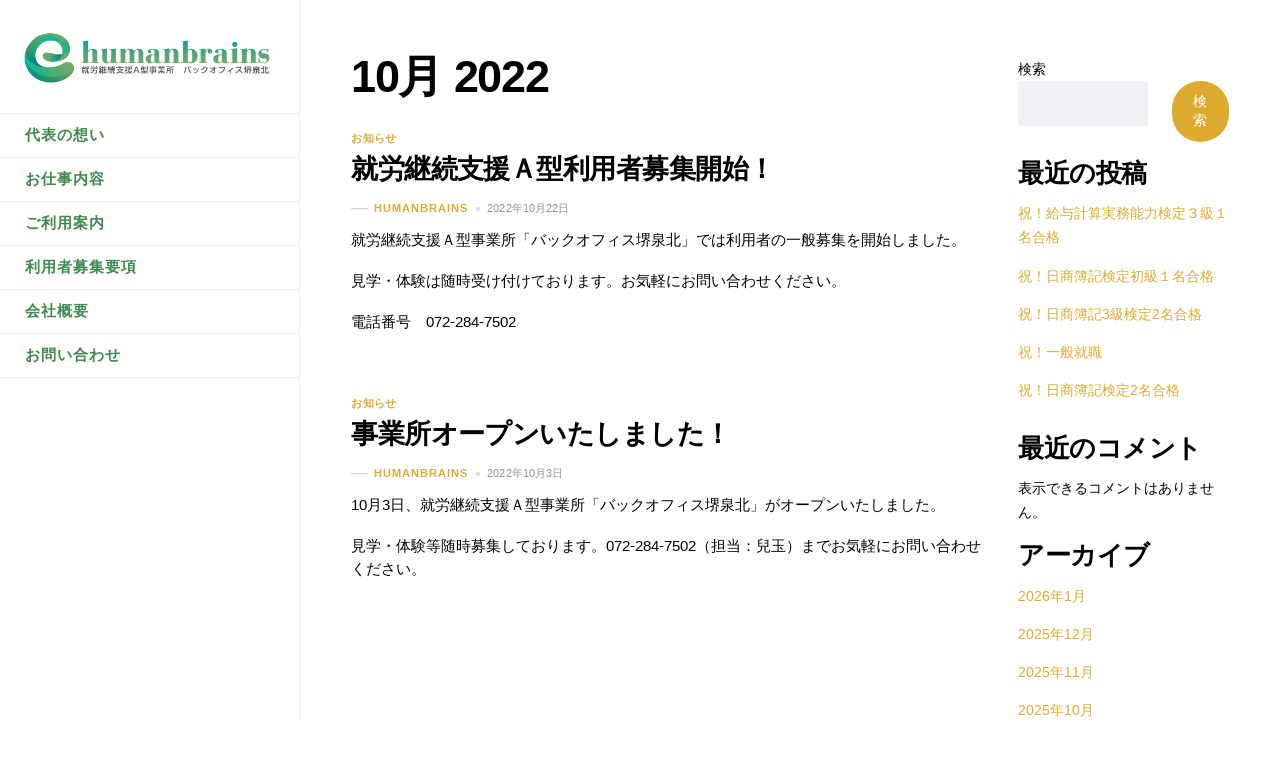

--- FILE ---
content_type: text/html; charset=UTF-8
request_url: https://humanbrains.jp/2022/10/
body_size: 13153
content:
<!DOCTYPE html>
<html lang="ja">
    <head>
	        <meta charset="UTF-8">
        <meta name="viewport" content="width=device-width, initial-scale=1, minimum-scale=1">
        <title>2022年10月 &#8211; 就労継続支援A型事業所　バックオフィス堺泉北</title>
<meta name='robots' content='max-image-preview:large' />
        <style id="tf_lazy_common">
                        /*chrome bug,prevent run transition on the page loading*/
                body:not(.page-loaded),body:not(.page-loaded) #header,body:not(.page-loaded) a,body:not(.page-loaded) img,body:not(.page-loaded) figure,body:not(.page-loaded) div,body:not(.page-loaded) i,body:not(.page-loaded) li,body:not(.page-loaded) span,body:not(.page-loaded) ul{
                    animation:none!important;
                    transition:none!important
                }
                body:not(.page-loaded) #main-nav li .sub-menu{
                    display:none
                }
                img{
                    max-width:100%;
                    height:auto
                }
					           .tf_fa{display:inline-block;width:1em;height:1em;stroke-width:0;stroke:currentColor;overflow:visible;fill:currentColor;pointer-events:none;vertical-align:middle}#tf_svg symbol{overflow:visible}.tf_lazy{position:relative;visibility:visible;display:block;opacity:.3}.wow .tf_lazy{visibility:hidden;opacity:1;position:static;display:inline}div.tf_audio_lazy audio{visibility:hidden;height:0;display:inline}.mejs-container{visibility:visible}.tf_iframe_lazy{transition:opacity .3s ease-in-out;min-height:10px}.tf_carousel .tf_swiper-wrapper{display:flex}.tf_carousel .tf_swiper-slide{flex-shrink:0;opacity:0}.tf_carousel .tf_lazy{contain:none}.tf_swiper-wrapper>br,.tf_lazy.tf_swiper-wrapper .tf_lazy:after,.tf_lazy.tf_swiper-wrapper .tf_lazy:before{display:none}.tf_lazy:after,.tf_lazy:before{content:'';display:inline-block;position:absolute;width:10px!important;height:10px!important;margin:0 3px;top:50%!important;right:50%!important;left:auto!important;border-radius:100%;background-color:currentColor;visibility:visible;animation:tf-hrz-loader infinite .75s cubic-bezier(.2,.68,.18,1.08)}.tf_lazy:after{width:6px!important;height:6px!important;right:auto!important;left:50%!important;margin-top:3px;animation-delay:-.4s}@keyframes tf-hrz-loader{0%{transform:scale(1);opacity:1}50%{transform:scale(.1);opacity:.6}100%{transform:scale(1);opacity:1}}.tf_lazy_lightbox{position:fixed;background:rgba(11,11,11,.8);color:#ccc;top:0;left:0;display:flex;align-items:center;justify-content:center;z-index:999}.tf_lazy_lightbox .tf_lazy:after,.tf_lazy_lightbox .tf_lazy:before{background:#fff}.tf_video_lazy video{width:100%;height:100%;position:static;object-fit:cover}
        </style>
                    <noscript><style>body:not(.page-loaded) #main-nav li .sub-menu{
                display:block
            }</style></noscript>
            <link type="image/jpg" href="https://humanbrains.jp/wp-content/uploads/2022/09/fav.jpg" rel="apple-touch-icon" /><link type="image/jpg" href="https://humanbrains.jp/wp-content/uploads/2022/09/fav.jpg" rel="icon" /><link rel="prefetch" href="https://humanbrains.jp/wp-content/themes/themify-shoppe/js/themify.script.min.js?ver=5.7.0" as="script" importance="low"/><link rel="prefetch" href="https://humanbrains.jp/wp-content/themes/themify-shoppe/themify/js/modules/themify.sidemenu.min.js?ver=5.6.4" as="script" importance="low"/><link rel="preload" href="https://humanbrains.jp/wp-content/uploads/2022/09/logo1.png" as="image"/><link rel="preload" href="https://humanbrains.jp/wp-content/uploads/2022/09/logo-white.png" as="image"/><link rel="preload" href="https://fonts.gstatic.com/s/librefranklin/v20/jizBREVItHgc8qDIbSTKq4XkRiUa6zUTjg.woff2" as="font" type="font/woff2" crossorigin importance="high"/><link rel="preload" href="https://fonts.gstatic.com/s/librefranklin/v20/jizDREVItHgc8qDIbSTKq4XkRiUf2zc.woff2" as="font" type="font/woff2" crossorigin importance="high"/><link rel="preload" importance="high" href="https://humanbrains.jp/wp-content/uploads/themify-concate/1619661303/themify-915527836.min.css" as="style"><link importance="high" id="themify_concate-css" rel="stylesheet" href="https://humanbrains.jp/wp-content/uploads/themify-concate/1619661303/themify-915527836.min.css"><link rel="preconnect" href="https://fonts.gstatic.com" crossorigin/><link rel="alternate" type="application/rss+xml" title="就労継続支援A型事業所　バックオフィス堺泉北 &raquo; フィード" href="https://humanbrains.jp/feed/" />
<link rel="alternate" type="application/rss+xml" title="就労継続支援A型事業所　バックオフィス堺泉北 &raquo; コメントフィード" href="https://humanbrains.jp/comments/feed/" />
<style id='wp-img-auto-sizes-contain-inline-css'>
img:is([sizes=auto i],[sizes^="auto," i]){contain-intrinsic-size:3000px 1500px}
/*# sourceURL=wp-img-auto-sizes-contain-inline-css */
</style>
<style id='classic-theme-styles-inline-css'>
/*! This file is auto-generated */
.wp-block-button__link{color:#fff;background-color:#32373c;border-radius:9999px;box-shadow:none;text-decoration:none;padding:calc(.667em + 2px) calc(1.333em + 2px);font-size:1.125em}.wp-block-file__button{background:#32373c;color:#fff;text-decoration:none}
/*# sourceURL=/wp-includes/css/classic-themes.min.css */
</style>
<link rel="preload" href="https://humanbrains.jp/wp-content/plugins/contact-form-7/includes/css/styles.css?ver=6.1.4" as="style" /><link rel='stylesheet' id='contact-form-7-css' href='https://humanbrains.jp/wp-content/plugins/contact-form-7/includes/css/styles.css?ver=6.1.4' media='all' />
<script src="https://humanbrains.jp/wp-includes/js/jquery/jquery.min.js?ver=3.7.1" id="jquery-core-js"></script>
<script src="//webfonts.xserver.jp/js/xserverv3.js?fadein=0&amp;ver=2.0.9" id="typesquare_std-js"></script>
<link rel="https://api.w.org/" href="https://humanbrains.jp/wp-json/" /><link rel="EditURI" type="application/rsd+xml" title="RSD" href="https://humanbrains.jp/xmlrpc.php?rsd" />
<meta name="generator" content="WordPress 6.9" />
<!-- start Simple Custom CSS and JS -->
<style>
input[type="text"],
input[type="password"],
input[type="datetime"],
input[type="date"],
input[type="month"],
input[type="time"],
input[type="week"],
input[type="number"],
input[type="email"],
input[type="url"],
input[type="search"],
input[type="tel"],
input[type="color"],
select,
textarea,
.field {
  display: block;
  width: 100%;
  height: 45px;
  margin-bottom: 0;
  padding: 0 12px;
  border: 0;
  border-radius: 3px;
  background-color: #eff1f5;
  box-shadow: none;
  color: #5c6b80;
  font-size: 1em;
  vertical-align: middle;
  line-height: 45px;
  transition: background-color 0.24s ease-in-out;
}
textarea {
  max-width: 100%;
  min-height: 120px;
  line-height: 1.5em;
  padding: 0.5em;
  overflow: auto;
}
@media(max-width:500px) {
    .inquiry td,
    .inquiry th {
        display: block !important;
        width: 100% !important;
        border-top: none !important;
        -webkit-box-sizing: border-box !important;
        -moz-box-sizing: border-box !important;
        box-sizing: border-box !important
    }
    .inquiry tr:first-child th {
        border-top: 1px solid #d7d7d7 !important
    }
    .inquiry .any,
    .inquiry .haveto {
        font-size: 10px
    }
}
.inquiry th {
    text-align: left;
    font-size: 14px;
    color: #444;
    padding-right: 5px;
    width: 30%;
    background: #f7f7f7;
    border: solid 1px #d7d7d7
}
.inquiry td {
    font-size: 13px;
    border: solid 1px #d7d7d7
}
.entry-content .inquiry tr,
.entry-content table {
    border: solid 1px #d7d7d7
}
.haveto {
    font-size: 7px;
    padding: 5px;
    background: #3d8a53;
    color: #fff;
    border-radius: 2px;
    margin-right: 5px;
    position: relative;
    bottom: 1px
}
.any {
    font-size: 7px;
    padding: 5px;
    background: #8c8c8c;
    color: #fff;
    border-radius: 2px;
    margin-right: 5px;
    position: relative;
    bottom: 1px
}
.verticallist .wpcf7-list-item {
    display: block
}
#formbtn {
    display: block;
    padding: 15px;
    width: 600px;
    background: #3d8a53;
    color: #fff;
    font-size: 18px;
    font-weight: 700;
    border-radius: 2px;
    margin: 25px auto 0
}
#formbtn:hover {
    background: #fff;
    color: #3d8a53;
    border: 2px solid #3d8a53;
}
th {
    font-weight: 700;
    text-transform: uppercase;
    padding: 13px
}
td {
    border-top: px solid #ededed;
    padding: 12px
}
input,
select,
textarea {
    border: 1px solid #dfdfdf;
    letter-spacing: 1px;
    margin: 0;
    max-width: 100%;
    resize: none
}

</style>
<!-- end Simple Custom CSS and JS -->
<!-- start Simple Custom CSS and JS -->
<style>
/*サイトフォント指定*/
body{
	font-family: "游ゴシック体", YuGothic, "游ゴシック", "Yu Gothic", "メイリオ", "Hiragino Kaku Gothic ProN", "Hiragino Sans", sans-serif;
}

/*ヘッダーの影けしやライン消し*/
.logo-wrap:after {
    border-bottom: none;
}
#main-nav>li>a:before{
border-bottom:none;
}
#headerwrap{
box-shadow:none;
}

/*mobileのSNSエリア消す*/
@media screen and (max-width: 900px){
.top-icon-wrap {
padding:0 !important;
}}

/*NEWS記事を横に並べる*/
body:not(.mobile_menu_active) .tb_cgql20 article .post-content-inner {
    display: flex;

}
body:not(.mobile_menu_active) .tb_cgql20 article .post-content-inner .post-meta{ 
    order: -1;
}
body:not(.mobile_menu_active) .tb_cgql20 .post-title {
    margin-left: 20px;
}
body:not(.mobile_menu_active) .tb_cgql20 .post-cat-tag-wrap {
    margin-left: 2em;
}</style>
<!-- end Simple Custom CSS and JS -->
<style id="tb_inline_styles">.tb_animation_on{overflow-x:hidden}.themify_builder .wow{visibility:hidden;animation-fill-mode:both}.themify_builder .tf_lax_done{transition-duration:.8s;transition-timing-function:cubic-bezier(.165,.84,.44,1)}[data-sticky-active].tb_sticky_scroll_active{z-index:1}[data-sticky-active].tb_sticky_scroll_active .hide-on-stick{display:none}@media screen and (min-width:1025px){.hide-desktop{width:0!important;height:0!important;padding:0!important;visibility:hidden!important;margin:0!important;display:table-column!important;background:none!important}}@media screen and (min-width:769px) and (max-width:1024px){.hide-tablet_landscape{width:0!important;height:0!important;padding:0!important;visibility:hidden!important;margin:0!important;display:table-column!important;background:none!important}}@media screen and (min-width:601px) and (max-width:768px){.hide-tablet{width:0!important;height:0!important;padding:0!important;visibility:hidden!important;margin:0!important;display:table-column!important;background:none!important}}@media screen and (max-width:600px){.hide-mobile{width:0!important;height:0!important;padding:0!important;visibility:hidden!important;margin:0!important;display:table-column!important;background:none!important}}</style><noscript><style>.themify_builder .wow,.wow .tf_lazy{visibility:visible!important}</style></noscript>    <style id='wp-block-archives-inline-css'>
.wp-block-archives{box-sizing:border-box}.wp-block-archives-dropdown label{display:block}
/*# sourceURL=https://humanbrains.jp/wp-includes/blocks/archives/style.min.css */
</style>
<style id='wp-block-categories-inline-css'>
.wp-block-categories{box-sizing:border-box}.wp-block-categories.alignleft{margin-right:2em}.wp-block-categories.alignright{margin-left:2em}.wp-block-categories.wp-block-categories-dropdown.aligncenter{text-align:center}.wp-block-categories .wp-block-categories__label{display:block;width:100%}
/*# sourceURL=https://humanbrains.jp/wp-includes/blocks/categories/style.min.css */
</style>
<style id='wp-block-heading-inline-css'>
h1:where(.wp-block-heading).has-background,h2:where(.wp-block-heading).has-background,h3:where(.wp-block-heading).has-background,h4:where(.wp-block-heading).has-background,h5:where(.wp-block-heading).has-background,h6:where(.wp-block-heading).has-background{padding:1.25em 2.375em}h1.has-text-align-left[style*=writing-mode]:where([style*=vertical-lr]),h1.has-text-align-right[style*=writing-mode]:where([style*=vertical-rl]),h2.has-text-align-left[style*=writing-mode]:where([style*=vertical-lr]),h2.has-text-align-right[style*=writing-mode]:where([style*=vertical-rl]),h3.has-text-align-left[style*=writing-mode]:where([style*=vertical-lr]),h3.has-text-align-right[style*=writing-mode]:where([style*=vertical-rl]),h4.has-text-align-left[style*=writing-mode]:where([style*=vertical-lr]),h4.has-text-align-right[style*=writing-mode]:where([style*=vertical-rl]),h5.has-text-align-left[style*=writing-mode]:where([style*=vertical-lr]),h5.has-text-align-right[style*=writing-mode]:where([style*=vertical-rl]),h6.has-text-align-left[style*=writing-mode]:where([style*=vertical-lr]),h6.has-text-align-right[style*=writing-mode]:where([style*=vertical-rl]){rotate:180deg}
/*# sourceURL=https://humanbrains.jp/wp-includes/blocks/heading/style.min.css */
</style>
<style id='wp-block-latest-comments-inline-css'>
ol.wp-block-latest-comments{box-sizing:border-box;margin-left:0}:where(.wp-block-latest-comments:not([style*=line-height] .wp-block-latest-comments__comment)){line-height:1.1}:where(.wp-block-latest-comments:not([style*=line-height] .wp-block-latest-comments__comment-excerpt p)){line-height:1.8}.has-dates :where(.wp-block-latest-comments:not([style*=line-height])),.has-excerpts :where(.wp-block-latest-comments:not([style*=line-height])){line-height:1.5}.wp-block-latest-comments .wp-block-latest-comments{padding-left:0}.wp-block-latest-comments__comment{list-style:none;margin-bottom:1em}.has-avatars .wp-block-latest-comments__comment{list-style:none;min-height:2.25em}.has-avatars .wp-block-latest-comments__comment .wp-block-latest-comments__comment-excerpt,.has-avatars .wp-block-latest-comments__comment .wp-block-latest-comments__comment-meta{margin-left:3.25em}.wp-block-latest-comments__comment-excerpt p{font-size:.875em;margin:.36em 0 1.4em}.wp-block-latest-comments__comment-date{display:block;font-size:.75em}.wp-block-latest-comments .avatar,.wp-block-latest-comments__comment-avatar{border-radius:1.5em;display:block;float:left;height:2.5em;margin-right:.75em;width:2.5em}.wp-block-latest-comments[class*=-font-size] a,.wp-block-latest-comments[style*=font-size] a{font-size:inherit}
/*# sourceURL=https://humanbrains.jp/wp-includes/blocks/latest-comments/style.min.css */
</style>
<style id='wp-block-latest-posts-inline-css'>
.wp-block-latest-posts{box-sizing:border-box}.wp-block-latest-posts.alignleft{margin-right:2em}.wp-block-latest-posts.alignright{margin-left:2em}.wp-block-latest-posts.wp-block-latest-posts__list{list-style:none}.wp-block-latest-posts.wp-block-latest-posts__list li{clear:both;overflow-wrap:break-word}.wp-block-latest-posts.is-grid{display:flex;flex-wrap:wrap}.wp-block-latest-posts.is-grid li{margin:0 1.25em 1.25em 0;width:100%}@media (min-width:600px){.wp-block-latest-posts.columns-2 li{width:calc(50% - .625em)}.wp-block-latest-posts.columns-2 li:nth-child(2n){margin-right:0}.wp-block-latest-posts.columns-3 li{width:calc(33.33333% - .83333em)}.wp-block-latest-posts.columns-3 li:nth-child(3n){margin-right:0}.wp-block-latest-posts.columns-4 li{width:calc(25% - .9375em)}.wp-block-latest-posts.columns-4 li:nth-child(4n){margin-right:0}.wp-block-latest-posts.columns-5 li{width:calc(20% - 1em)}.wp-block-latest-posts.columns-5 li:nth-child(5n){margin-right:0}.wp-block-latest-posts.columns-6 li{width:calc(16.66667% - 1.04167em)}.wp-block-latest-posts.columns-6 li:nth-child(6n){margin-right:0}}:root :where(.wp-block-latest-posts.is-grid){padding:0}:root :where(.wp-block-latest-posts.wp-block-latest-posts__list){padding-left:0}.wp-block-latest-posts__post-author,.wp-block-latest-posts__post-date{display:block;font-size:.8125em}.wp-block-latest-posts__post-excerpt,.wp-block-latest-posts__post-full-content{margin-bottom:1em;margin-top:.5em}.wp-block-latest-posts__featured-image a{display:inline-block}.wp-block-latest-posts__featured-image img{height:auto;max-width:100%;width:auto}.wp-block-latest-posts__featured-image.alignleft{float:left;margin-right:1em}.wp-block-latest-posts__featured-image.alignright{float:right;margin-left:1em}.wp-block-latest-posts__featured-image.aligncenter{margin-bottom:1em;text-align:center}
/*# sourceURL=https://humanbrains.jp/wp-includes/blocks/latest-posts/style.min.css */
</style>
<style id='wp-block-search-inline-css'>
.wp-block-search__button{margin-left:10px;word-break:normal}.wp-block-search__button.has-icon{line-height:0}.wp-block-search__button svg{height:1.25em;min-height:24px;min-width:24px;width:1.25em;fill:currentColor;vertical-align:text-bottom}:where(.wp-block-search__button){border:1px solid #ccc;padding:6px 10px}.wp-block-search__inside-wrapper{display:flex;flex:auto;flex-wrap:nowrap;max-width:100%}.wp-block-search__label{width:100%}.wp-block-search.wp-block-search__button-only .wp-block-search__button{box-sizing:border-box;display:flex;flex-shrink:0;justify-content:center;margin-left:0;max-width:100%}.wp-block-search.wp-block-search__button-only .wp-block-search__inside-wrapper{min-width:0!important;transition-property:width}.wp-block-search.wp-block-search__button-only .wp-block-search__input{flex-basis:100%;transition-duration:.3s}.wp-block-search.wp-block-search__button-only.wp-block-search__searchfield-hidden,.wp-block-search.wp-block-search__button-only.wp-block-search__searchfield-hidden .wp-block-search__inside-wrapper{overflow:hidden}.wp-block-search.wp-block-search__button-only.wp-block-search__searchfield-hidden .wp-block-search__input{border-left-width:0!important;border-right-width:0!important;flex-basis:0;flex-grow:0;margin:0;min-width:0!important;padding-left:0!important;padding-right:0!important;width:0!important}:where(.wp-block-search__input){appearance:none;border:1px solid #949494;flex-grow:1;font-family:inherit;font-size:inherit;font-style:inherit;font-weight:inherit;letter-spacing:inherit;line-height:inherit;margin-left:0;margin-right:0;min-width:3rem;padding:8px;text-decoration:unset!important;text-transform:inherit}:where(.wp-block-search__button-inside .wp-block-search__inside-wrapper){background-color:#fff;border:1px solid #949494;box-sizing:border-box;padding:4px}:where(.wp-block-search__button-inside .wp-block-search__inside-wrapper) .wp-block-search__input{border:none;border-radius:0;padding:0 4px}:where(.wp-block-search__button-inside .wp-block-search__inside-wrapper) .wp-block-search__input:focus{outline:none}:where(.wp-block-search__button-inside .wp-block-search__inside-wrapper) :where(.wp-block-search__button){padding:4px 8px}.wp-block-search.aligncenter .wp-block-search__inside-wrapper{margin:auto}.wp-block[data-align=right] .wp-block-search.wp-block-search__button-only .wp-block-search__inside-wrapper{float:right}
/*# sourceURL=https://humanbrains.jp/wp-includes/blocks/search/style.min.css */
</style>
<style id='wp-block-group-inline-css'>
.wp-block-group{box-sizing:border-box}:where(.wp-block-group.wp-block-group-is-layout-constrained){position:relative}
/*# sourceURL=https://humanbrains.jp/wp-includes/blocks/group/style.min.css */
</style>
<style id='wp-block-paragraph-inline-css'>
.is-small-text{font-size:.875em}.is-regular-text{font-size:1em}.is-large-text{font-size:2.25em}.is-larger-text{font-size:3em}.has-drop-cap:not(:focus):first-letter{float:left;font-size:8.4em;font-style:normal;font-weight:100;line-height:.68;margin:.05em .1em 0 0;text-transform:uppercase}body.rtl .has-drop-cap:not(:focus):first-letter{float:none;margin-left:.1em}p.has-drop-cap.has-background{overflow:hidden}:root :where(p.has-background){padding:1.25em 2.375em}:where(p.has-text-color:not(.has-link-color)) a{color:inherit}p.has-text-align-left[style*="writing-mode:vertical-lr"],p.has-text-align-right[style*="writing-mode:vertical-rl"]{rotate:180deg}
/*# sourceURL=https://humanbrains.jp/wp-includes/blocks/paragraph/style.min.css */
</style>
<style id='global-styles-inline-css'>
:root{--wp--preset--aspect-ratio--square: 1;--wp--preset--aspect-ratio--4-3: 4/3;--wp--preset--aspect-ratio--3-4: 3/4;--wp--preset--aspect-ratio--3-2: 3/2;--wp--preset--aspect-ratio--2-3: 2/3;--wp--preset--aspect-ratio--16-9: 16/9;--wp--preset--aspect-ratio--9-16: 9/16;--wp--preset--color--black: #000000;--wp--preset--color--cyan-bluish-gray: #abb8c3;--wp--preset--color--white: #ffffff;--wp--preset--color--pale-pink: #f78da7;--wp--preset--color--vivid-red: #cf2e2e;--wp--preset--color--luminous-vivid-orange: #ff6900;--wp--preset--color--luminous-vivid-amber: #fcb900;--wp--preset--color--light-green-cyan: #7bdcb5;--wp--preset--color--vivid-green-cyan: #00d084;--wp--preset--color--pale-cyan-blue: #8ed1fc;--wp--preset--color--vivid-cyan-blue: #0693e3;--wp--preset--color--vivid-purple: #9b51e0;--wp--preset--gradient--vivid-cyan-blue-to-vivid-purple: linear-gradient(135deg,rgb(6,147,227) 0%,rgb(155,81,224) 100%);--wp--preset--gradient--light-green-cyan-to-vivid-green-cyan: linear-gradient(135deg,rgb(122,220,180) 0%,rgb(0,208,130) 100%);--wp--preset--gradient--luminous-vivid-amber-to-luminous-vivid-orange: linear-gradient(135deg,rgb(252,185,0) 0%,rgb(255,105,0) 100%);--wp--preset--gradient--luminous-vivid-orange-to-vivid-red: linear-gradient(135deg,rgb(255,105,0) 0%,rgb(207,46,46) 100%);--wp--preset--gradient--very-light-gray-to-cyan-bluish-gray: linear-gradient(135deg,rgb(238,238,238) 0%,rgb(169,184,195) 100%);--wp--preset--gradient--cool-to-warm-spectrum: linear-gradient(135deg,rgb(74,234,220) 0%,rgb(151,120,209) 20%,rgb(207,42,186) 40%,rgb(238,44,130) 60%,rgb(251,105,98) 80%,rgb(254,248,76) 100%);--wp--preset--gradient--blush-light-purple: linear-gradient(135deg,rgb(255,206,236) 0%,rgb(152,150,240) 100%);--wp--preset--gradient--blush-bordeaux: linear-gradient(135deg,rgb(254,205,165) 0%,rgb(254,45,45) 50%,rgb(107,0,62) 100%);--wp--preset--gradient--luminous-dusk: linear-gradient(135deg,rgb(255,203,112) 0%,rgb(199,81,192) 50%,rgb(65,88,208) 100%);--wp--preset--gradient--pale-ocean: linear-gradient(135deg,rgb(255,245,203) 0%,rgb(182,227,212) 50%,rgb(51,167,181) 100%);--wp--preset--gradient--electric-grass: linear-gradient(135deg,rgb(202,248,128) 0%,rgb(113,206,126) 100%);--wp--preset--gradient--midnight: linear-gradient(135deg,rgb(2,3,129) 0%,rgb(40,116,252) 100%);--wp--preset--font-size--small: 13px;--wp--preset--font-size--medium: 20px;--wp--preset--font-size--large: 36px;--wp--preset--font-size--x-large: 42px;--wp--preset--spacing--20: 0.44rem;--wp--preset--spacing--30: 0.67rem;--wp--preset--spacing--40: 1rem;--wp--preset--spacing--50: 1.5rem;--wp--preset--spacing--60: 2.25rem;--wp--preset--spacing--70: 3.38rem;--wp--preset--spacing--80: 5.06rem;--wp--preset--shadow--natural: 6px 6px 9px rgba(0, 0, 0, 0.2);--wp--preset--shadow--deep: 12px 12px 50px rgba(0, 0, 0, 0.4);--wp--preset--shadow--sharp: 6px 6px 0px rgba(0, 0, 0, 0.2);--wp--preset--shadow--outlined: 6px 6px 0px -3px rgb(255, 255, 255), 6px 6px rgb(0, 0, 0);--wp--preset--shadow--crisp: 6px 6px 0px rgb(0, 0, 0);}:where(.is-layout-flex){gap: 0.5em;}:where(.is-layout-grid){gap: 0.5em;}body .is-layout-flex{display: flex;}.is-layout-flex{flex-wrap: wrap;align-items: center;}.is-layout-flex > :is(*, div){margin: 0;}body .is-layout-grid{display: grid;}.is-layout-grid > :is(*, div){margin: 0;}:where(.wp-block-columns.is-layout-flex){gap: 2em;}:where(.wp-block-columns.is-layout-grid){gap: 2em;}:where(.wp-block-post-template.is-layout-flex){gap: 1.25em;}:where(.wp-block-post-template.is-layout-grid){gap: 1.25em;}.has-black-color{color: var(--wp--preset--color--black) !important;}.has-cyan-bluish-gray-color{color: var(--wp--preset--color--cyan-bluish-gray) !important;}.has-white-color{color: var(--wp--preset--color--white) !important;}.has-pale-pink-color{color: var(--wp--preset--color--pale-pink) !important;}.has-vivid-red-color{color: var(--wp--preset--color--vivid-red) !important;}.has-luminous-vivid-orange-color{color: var(--wp--preset--color--luminous-vivid-orange) !important;}.has-luminous-vivid-amber-color{color: var(--wp--preset--color--luminous-vivid-amber) !important;}.has-light-green-cyan-color{color: var(--wp--preset--color--light-green-cyan) !important;}.has-vivid-green-cyan-color{color: var(--wp--preset--color--vivid-green-cyan) !important;}.has-pale-cyan-blue-color{color: var(--wp--preset--color--pale-cyan-blue) !important;}.has-vivid-cyan-blue-color{color: var(--wp--preset--color--vivid-cyan-blue) !important;}.has-vivid-purple-color{color: var(--wp--preset--color--vivid-purple) !important;}.has-black-background-color{background-color: var(--wp--preset--color--black) !important;}.has-cyan-bluish-gray-background-color{background-color: var(--wp--preset--color--cyan-bluish-gray) !important;}.has-white-background-color{background-color: var(--wp--preset--color--white) !important;}.has-pale-pink-background-color{background-color: var(--wp--preset--color--pale-pink) !important;}.has-vivid-red-background-color{background-color: var(--wp--preset--color--vivid-red) !important;}.has-luminous-vivid-orange-background-color{background-color: var(--wp--preset--color--luminous-vivid-orange) !important;}.has-luminous-vivid-amber-background-color{background-color: var(--wp--preset--color--luminous-vivid-amber) !important;}.has-light-green-cyan-background-color{background-color: var(--wp--preset--color--light-green-cyan) !important;}.has-vivid-green-cyan-background-color{background-color: var(--wp--preset--color--vivid-green-cyan) !important;}.has-pale-cyan-blue-background-color{background-color: var(--wp--preset--color--pale-cyan-blue) !important;}.has-vivid-cyan-blue-background-color{background-color: var(--wp--preset--color--vivid-cyan-blue) !important;}.has-vivid-purple-background-color{background-color: var(--wp--preset--color--vivid-purple) !important;}.has-black-border-color{border-color: var(--wp--preset--color--black) !important;}.has-cyan-bluish-gray-border-color{border-color: var(--wp--preset--color--cyan-bluish-gray) !important;}.has-white-border-color{border-color: var(--wp--preset--color--white) !important;}.has-pale-pink-border-color{border-color: var(--wp--preset--color--pale-pink) !important;}.has-vivid-red-border-color{border-color: var(--wp--preset--color--vivid-red) !important;}.has-luminous-vivid-orange-border-color{border-color: var(--wp--preset--color--luminous-vivid-orange) !important;}.has-luminous-vivid-amber-border-color{border-color: var(--wp--preset--color--luminous-vivid-amber) !important;}.has-light-green-cyan-border-color{border-color: var(--wp--preset--color--light-green-cyan) !important;}.has-vivid-green-cyan-border-color{border-color: var(--wp--preset--color--vivid-green-cyan) !important;}.has-pale-cyan-blue-border-color{border-color: var(--wp--preset--color--pale-cyan-blue) !important;}.has-vivid-cyan-blue-border-color{border-color: var(--wp--preset--color--vivid-cyan-blue) !important;}.has-vivid-purple-border-color{border-color: var(--wp--preset--color--vivid-purple) !important;}.has-vivid-cyan-blue-to-vivid-purple-gradient-background{background: var(--wp--preset--gradient--vivid-cyan-blue-to-vivid-purple) !important;}.has-light-green-cyan-to-vivid-green-cyan-gradient-background{background: var(--wp--preset--gradient--light-green-cyan-to-vivid-green-cyan) !important;}.has-luminous-vivid-amber-to-luminous-vivid-orange-gradient-background{background: var(--wp--preset--gradient--luminous-vivid-amber-to-luminous-vivid-orange) !important;}.has-luminous-vivid-orange-to-vivid-red-gradient-background{background: var(--wp--preset--gradient--luminous-vivid-orange-to-vivid-red) !important;}.has-very-light-gray-to-cyan-bluish-gray-gradient-background{background: var(--wp--preset--gradient--very-light-gray-to-cyan-bluish-gray) !important;}.has-cool-to-warm-spectrum-gradient-background{background: var(--wp--preset--gradient--cool-to-warm-spectrum) !important;}.has-blush-light-purple-gradient-background{background: var(--wp--preset--gradient--blush-light-purple) !important;}.has-blush-bordeaux-gradient-background{background: var(--wp--preset--gradient--blush-bordeaux) !important;}.has-luminous-dusk-gradient-background{background: var(--wp--preset--gradient--luminous-dusk) !important;}.has-pale-ocean-gradient-background{background: var(--wp--preset--gradient--pale-ocean) !important;}.has-electric-grass-gradient-background{background: var(--wp--preset--gradient--electric-grass) !important;}.has-midnight-gradient-background{background: var(--wp--preset--gradient--midnight) !important;}.has-small-font-size{font-size: var(--wp--preset--font-size--small) !important;}.has-medium-font-size{font-size: var(--wp--preset--font-size--medium) !important;}.has-large-font-size{font-size: var(--wp--preset--font-size--large) !important;}.has-x-large-font-size{font-size: var(--wp--preset--font-size--x-large) !important;}
/*# sourceURL=global-styles-inline-css */
</style>
</head>
    <body class="archive date wp-theme-themify-shoppe wp-child-theme-themify-shoppe-child skin-default sidebar1 default_width no-home tb_animation_on header-left-pane footer-block tagline-off filter-hover-none filter-featured-only">

	<a class="screen-reader-text skip-to-content" href="#content">Skip to content</a>	<div id="pagewrap" class="tf_box hfeed site">
        
		    	    <div id="headerwrap"  class=' tf_box tf_w tf_scrollbar'>
		    <div class="top-bar-widgets tf_box">
	<div class="top-bar-widget-inner pagewidth tf_box tf_clearfix">
		<div class="top-bar-left tf_left tf_textl">
					</div>
		<div class="top-bar-right tf_right tf_textr">
					</div>
		<!-- /.top-bar-widget-inner -->
	</div>
</div>
<!-- /.top-bar-widget -->    		<!-- /Top bar widgets -->

		    
    		<header id="header" class="pagewidth tf_box tf_rel tf_clearfix" itemscope="itemscope" itemtype="https://schema.org/WPHeader">

			
						    			    <a id="menu-icon" class="tf_text_dec tf_box" href="#mobile-menu"><span class="menu-icon-inner tf_vmiddle tf_inline_b tf_rel tf_box"></span><span class="screen-reader-text">Menu</span></a>
			
    		    <div class="logo-wrap tf_inline_b tf_rel">
			    <div id="site-logo"><a href="https://humanbrains.jp" title="就労継続支援A型事業所　バックオフィス堺泉北"><img  src="https://humanbrains.jp/wp-content/uploads/2022/09/logo1.png" alt="一般社団法人ヒューマンブレインが運営する就労継続支援A型事業所　バックオフィス堺泉北" title="就労継続支援A型事業所　バックオフィス堺泉北" width="300" height="" class="site-logo-image" data-tf-not-load="1" importance="high"></a></div>    		    </div>
								
			<div id="mobile-menu" class="sidemenu sidemenu-off">
			    			    <div class="header-icons">
    <div class="top-icon-wrap">
		    </div>
    </div>
                                                <nav id="main-nav-wrap" itemscope="itemscope" itemtype="https://schema.org/SiteNavigationElement">
                    <ul id="main-nav" class="main-nav tf_clearfix tf_box"><li class="menu-item-custom-62 menu-item menu-item-type-custom menu-item-object-custom menu-item-home menu-item-62" ><a  href="http://humanbrains.jp/#message">代表の想い</a> </li>
<li class="menu-item-custom-51 menu-item menu-item-type-custom menu-item-object-custom menu-item-home menu-item-51" ><a  href="http://humanbrains.jp/#work">お仕事内容</a> </li>
<li class="menu-item-custom-52 menu-item menu-item-type-custom menu-item-object-custom menu-item-home menu-item-52" ><a  href="http://humanbrains.jp/#guide">ご利用案内</a> </li>
<li class="menu-item-custom-53 menu-item menu-item-type-custom menu-item-object-custom menu-item-home menu-item-53" ><a  href="http://humanbrains.jp/#guideline">利用者募集要項</a> </li>
<li class="menu-item-custom-54 menu-item menu-item-type-custom menu-item-object-custom menu-item-home menu-item-54" ><a  href="http://humanbrains.jp/#company">会社概要</a> </li>
<li class="menu-item-custom-55 menu-item menu-item-type-custom menu-item-object-custom menu-item-home menu-item-55" ><a  href="http://humanbrains.jp/#contact">お問い合わせ</a> </li>
</ul>                    <!-- /#main-nav -->
                </nav>
                                <a id="menu-icon-close" class="tf_hide tf_text_dec tf_close" aria-label="Close menu" href="#mobile-menu"><span class="screen-reader-text">Close Menu</span></a>

                			    			</div>
			    		    <!-- /#mobile-menu -->

			
			
    		</header>
    		<!-- /#header -->

		    
    	    </div>
	    	    <!-- /#headerwrap -->

	    <div id="body" class="tf_clear tf_box tf_mw tf_clearfix">
		
<!-- layout-container -->
<div id="layout" class="pagewidth tf_box tf_clearfix">
        <!-- content -->
    <main id="content" class="tf_left tf_box tf_clearfix">
	 <h1 itemprop="name" class="page-title">10月 2022 </h1>		    <div  id="loops-wrapper" class="loops-wrapper infinite list-post tf_clear tf_clearfix" data-lazy="1">
							
<article id="post-233" class="post tf_clearfix post-233 type-post status-publish format-standard hentry category-1 has-post-title has-post-date has-post-category has-post-tag has-post-comment has-post-author ">
	
	
	<div class="post-content">
        		<div class="post-content-inner-wrapper">
			<div class="post-content-inner">
	
				<span class="post-cat-tag-wrap">
		<span class="post-category"><a href="https://humanbrains.jp/category/%e3%81%8a%e7%9f%a5%e3%82%89%e3%81%9b/" rel="tag" class="term-%e3%81%8a%e7%9f%a5%e3%82%89%e3%81%9b">お知らせ</a></span>	</span>
	
			
			<h2 class="post-title entry-title"><a href="https://humanbrains.jp/%e5%b0%b1%e5%8a%b4%e7%b6%99%e7%b6%9a%e6%94%af%e6%8f%b4%ef%bd%81%e5%9e%8b%e5%88%a9%e7%94%a8%e8%80%85%e5%8b%9f%e9%9b%86%e9%96%8b%e5%a7%8b%ef%bc%81/">就労継続支援Ａ型利用者募集開始！</a></h2>			
							<p class="post-meta entry-meta">
											<span class="post-author"><span class="author vcard"><a class="url fn n" href="https://humanbrains.jp/author/humanbrains/" rel="author">humanbrains</a></span></span>
										
										
						<time datetime="2022-10-22" class="post-date entry-date updated">2022年10月22日</time>
				</p>
			
						
				<div class="entry-content">

        				<p>就労継続支援Ａ型事業所「バックオフィス堺泉北」では利用者の一般募集を開始しました。</p>



<p>見学・体験は随時受け付けております。お気軽にお問い合わせください。</p>



<p>電話番号　072-284-7502</p>

<!--themify_builder_content-->
<div id="themify_builder_content-233" data-postid="233" class="themify_builder_content themify_builder_content-233 themify_builder tf_clear">
    </div>
<!--/themify_builder_content-->
	    
	</div><!-- /.entry-content -->
				</div>
		</div>
	</div>
	<!-- /.post-content -->
	
</article>
<!-- /.post -->
							
<article id="post-224" class="post tf_clearfix post-224 type-post status-publish format-standard hentry category-1 has-post-title has-post-date has-post-category has-post-tag has-post-comment has-post-author ">
	
	
	<div class="post-content">
        		<div class="post-content-inner-wrapper">
			<div class="post-content-inner">
	
				<span class="post-cat-tag-wrap">
		<span class="post-category"><a href="https://humanbrains.jp/category/%e3%81%8a%e7%9f%a5%e3%82%89%e3%81%9b/" rel="tag" class="term-%e3%81%8a%e7%9f%a5%e3%82%89%e3%81%9b">お知らせ</a></span>	</span>
	
			
			<h2 class="post-title entry-title"><a href="https://humanbrains.jp/%e4%ba%8b%e6%a5%ad%e6%89%80%e3%82%aa%e3%83%bc%e3%83%97%e3%83%b3%e3%81%84%e3%81%9f%e3%81%97%e3%81%be%e3%81%97%e3%81%9f%ef%bc%81/">事業所オープンいたしました！</a></h2>			
							<p class="post-meta entry-meta">
											<span class="post-author"><span class="author vcard"><a class="url fn n" href="https://humanbrains.jp/author/humanbrains/" rel="author">humanbrains</a></span></span>
										
										
						<time datetime="2022-10-03" class="post-date entry-date updated">2022年10月3日</time>
				</p>
			
						
				<div class="entry-content">

        				<p>10月3日、就労継続支援Ａ型事業所「バックオフィス堺泉北」がオープンいたしました。</p>



<p>見学・体験等随時募集しております。072-284-7502（担当：兒玉）までお気軽にお問い合わせください。</p>

<!--themify_builder_content-->
<div id="themify_builder_content-224" data-postid="224" class="themify_builder_content themify_builder_content-224 themify_builder tf_clear">
    </div>
<!--/themify_builder_content-->
	    
	</div><!-- /.entry-content -->
				</div>
		</div>
	</div>
	<!-- /.post-content -->
	
</article>
<!-- /.post -->
					    </div>
		    </main>
    <!-- /content -->
    
<aside id="sidebar" class="tf_box tf_right" itemscope="itemscope" itemtype="https://schema.org/WPSidebar">

	<div id="block-2" class="widget widget_block widget_search"><form role="search" method="get" action="https://humanbrains.jp/" class="wp-block-search__button-outside wp-block-search__text-button wp-block-search"    ><label class="wp-block-search__label" for="wp-block-search__input-1" >検索</label><div class="wp-block-search__inside-wrapper" ><input class="wp-block-search__input" id="wp-block-search__input-1" placeholder="" value="" type="search" name="s" required /><button aria-label="検索" class="wp-block-search__button wp-element-button" type="submit" >検索</button></div></form></div><div id="block-3" class="widget widget_block"><div class="wp-block-group"><div class="wp-block-group__inner-container is-layout-flow wp-block-group-is-layout-flow"><h2 class="wp-block-heading">最近の投稿</h2><ul class="wp-block-latest-posts__list wp-block-latest-posts"><li><a class="wp-block-latest-posts__post-title" href="https://humanbrains.jp/%e7%a5%9d%ef%bc%81%e7%b5%a6%e4%b8%8e%e8%a8%88%e7%ae%97%e5%ae%9f%e5%8b%99%e8%83%bd%e5%8a%9b%e6%a4%9c%e5%ae%9a%ef%bc%93%e7%b4%9a%ef%bc%91%e5%90%8d%e5%90%88%e6%a0%bc/">祝！給与計算実務能力検定３級１名合格</a></li>
<li><a class="wp-block-latest-posts__post-title" href="https://humanbrains.jp/%e7%a5%9d%ef%bc%81%e6%97%a5%e5%95%86%e7%b0%bf%e8%a8%98%e6%a4%9c%e5%ae%9a%e5%88%9d%e7%b4%9a%ef%bc%91%e5%90%8d%e5%90%88%e6%a0%bc-2/">祝！日商簿記検定初級１名合格</a></li>
<li><a class="wp-block-latest-posts__post-title" href="https://humanbrains.jp/%e7%a5%9d%ef%bc%81%e6%97%a5%e5%95%86%e7%b0%bf%e8%a8%983%e7%b4%9a%e6%a4%9c%e5%ae%9a2%e5%90%8d%e5%90%88%e6%a0%bc/">祝！日商簿記3級検定2名合格</a></li>
<li><a class="wp-block-latest-posts__post-title" href="https://humanbrains.jp/%e7%a5%9d%ef%bc%81%e4%b8%80%e8%88%ac%e5%b0%b1%e8%81%b7-2/">祝！一般就職</a></li>
<li><a class="wp-block-latest-posts__post-title" href="https://humanbrains.jp/%e7%a5%9d%ef%bc%81%e6%97%a5%e5%95%86%e7%b0%bf%e8%a8%98%e6%a4%9c%e5%ae%9a2%e5%90%8d%e5%90%88%e6%a0%bc/">祝！日商簿記検定2名合格</a></li>
</ul></div></div></div><div id="block-4" class="widget widget_block"><div class="wp-block-group"><div class="wp-block-group__inner-container is-layout-flow wp-block-group-is-layout-flow"><h2 class="wp-block-heading">最近のコメント</h2><div class="no-comments wp-block-latest-comments">表示できるコメントはありません。</div></div></div></div><div id="block-5" class="widget widget_block"><div class="wp-block-group"><div class="wp-block-group__inner-container is-layout-flow wp-block-group-is-layout-flow"><h2 class="wp-block-heading">アーカイブ</h2><ul class="wp-block-archives-list wp-block-archives">	<li><a href='https://humanbrains.jp/2026/01/'>2026年1月</a></li>
	<li><a href='https://humanbrains.jp/2025/12/'>2025年12月</a></li>
	<li><a href='https://humanbrains.jp/2025/11/'>2025年11月</a></li>
	<li><a href='https://humanbrains.jp/2025/10/'>2025年10月</a></li>
	<li><a href='https://humanbrains.jp/2025/08/'>2025年8月</a></li>
	<li><a href='https://humanbrains.jp/2025/07/'>2025年7月</a></li>
	<li><a href='https://humanbrains.jp/2025/06/'>2025年6月</a></li>
	<li><a href='https://humanbrains.jp/2025/05/'>2025年5月</a></li>
	<li><a href='https://humanbrains.jp/2025/04/'>2025年4月</a></li>
	<li><a href='https://humanbrains.jp/2025/02/'>2025年2月</a></li>
	<li><a href='https://humanbrains.jp/2025/01/'>2025年1月</a></li>
	<li><a href='https://humanbrains.jp/2024/12/'>2024年12月</a></li>
	<li><a href='https://humanbrains.jp/2024/10/'>2024年10月</a></li>
	<li><a href='https://humanbrains.jp/2024/09/'>2024年9月</a></li>
	<li><a href='https://humanbrains.jp/2024/08/'>2024年8月</a></li>
	<li><a href='https://humanbrains.jp/2024/07/'>2024年7月</a></li>
	<li><a href='https://humanbrains.jp/2024/06/'>2024年6月</a></li>
	<li><a href='https://humanbrains.jp/2024/04/'>2024年4月</a></li>
	<li><a href='https://humanbrains.jp/2024/03/'>2024年3月</a></li>
	<li><a href='https://humanbrains.jp/2023/12/'>2023年12月</a></li>
	<li><a href='https://humanbrains.jp/2023/10/'>2023年10月</a></li>
	<li><a href='https://humanbrains.jp/2023/09/'>2023年9月</a></li>
	<li><a href='https://humanbrains.jp/2023/08/'>2023年8月</a></li>
	<li><a href='https://humanbrains.jp/2023/07/'>2023年7月</a></li>
	<li><a href='https://humanbrains.jp/2022/11/'>2022年11月</a></li>
	<li><a href='https://humanbrains.jp/2022/10/' aria-current="page">2022年10月</a></li>
	<li><a href='https://humanbrains.jp/2022/09/'>2022年9月</a></li>
</ul></div></div></div><div id="block-6" class="widget widget_block"><div class="wp-block-group"><div class="wp-block-group__inner-container is-layout-flow wp-block-group-is-layout-flow"><h2 class="wp-block-heading">カテゴリー</h2><ul class="wp-block-categories-list wp-block-categories">	<li class="cat-item cat-item-1"><a href="https://humanbrains.jp/category/%e3%81%8a%e7%9f%a5%e3%82%89%e3%81%9b/">お知らせ</a>
</li>
</ul></div></div></div>
</aside>
<!-- /#sidebar -->
</div>
<!-- /layout-container -->
    </div>
<!-- /body -->
        <div id="footerwrap" class="tf_clear tf_box">

	    
	    		<div class="footer-social-wrap tf_w tf_overflow">
																																																															</div>


	    <footer id="footer" class="pagewidth tf_box tf_clearfix" itemscope="itemscope" itemtype="https://schema.org/WPFooter">

		    
		    <div class="footer-column-wrap tf_clear tf_clearfix">
			    <div class="footer-logo-wrap tf_left">
				    					    <div id="footer-logo"><a href="https://humanbrains.jp" title="就労継続支援A型事業所　バックオフィス堺泉北"><img  src="https://humanbrains.jp/wp-content/uploads/2022/09/logo-white.png" alt="就労継続支援A型事業所　バックオフィス堺泉北" title="logo-white" width="300" height="" class="site-logo-image" data-tf-not-load="1" importance="high"></a></div>																	  
					    <!-- /footer-logo -->
				    				    			    </div>


			    <!-- /footer-logo-wrap -->
			    
				    <div class="footer-widgets-wrap tf_left"> 
					        
	<div class="footer-widgets tf_clear tf_clearfix">
								<div class="col3-1 first">
							</div>
								<div class="col3-1">
							</div>
								<div class="col3-1">
							</div>
		
	</div>
	<!-- /.footer-widgets -->

				    </div>
				    <!-- /footer-widgets-wrap -->
			    
			    				    				    <div class="footer-nav-wrap tf_clear tf_textc">
					    				    </div>
				    <!-- /.footer-nav-wrap -->
			    
				    <div class="footer-text-outer tf_w">

					    
						<div class="footer-text tf_vmiddle tf_inline_b tf_clearfix">
															<div class="one">&copy; <a href="https://humanbrains.jp">就労継続支援A型事業所　バックオフィス堺泉北</a> 2026</div><div class="two"> </div>													</div>
						<!-- /.footer-text -->

				    </div>

		    </div>

		    	    </footer>
	    	    <!-- /#footer -->

	    
    </div>
    <!-- /#footerwrap -->
    </div>
<!-- /#pagewrap -->

		
<!-- wp_footer -->
<script type="speculationrules">
{"prefetch":[{"source":"document","where":{"and":[{"href_matches":"/*"},{"not":{"href_matches":["/wp-*.php","/wp-admin/*","/wp-content/uploads/*","/wp-content/*","/wp-content/plugins/*","/wp-content/themes/themify-shoppe-child/*","/wp-content/themes/themify-shoppe/*","/*\\?(.+)"]}},{"not":{"selector_matches":"a[rel~=\"nofollow\"]"}},{"not":{"selector_matches":".no-prefetch, .no-prefetch a"}}]},"eagerness":"conservative"}]}
</script>
            <!--googleoff:all-->
            <!--noindex-->
            <script type="text/template" id="tf_vars">
            var themifyScript = {"sticky_header":"","headerType":"header-left-pane","infiniteURL":"1","autoInfinite":"auto"};
var tbLocalScript = {"builder_url":"https://humanbrains.jp/wp-content/themes/themify-shoppe/themify/themify-builder","js_modules":{"b":{"u":"/js/themify.builder.script.min.js","v":"5.6.4"},"sh":{"u":"/js/themify.scroll-highlight.min.js","v":"5.6.4"},"sty":{"u":"sticky.min.js","v":"5.6.4"}},"breakpoints":{"tablet_landscape":[769,1024],"tablet":[601,768],"mobile":600},"scrollHighlight":{"speed":900.009999999999990905052982270717620849609375},"addons":{"bgzs":{"match":".builder-zoom-scrolling","js":"https://humanbrains.jp/wp-content/themes/themify-shoppe/themify/themify-builder/js/modules/bgzoom_scroll.js"},"bgzm":{"match":".builder-zooming","js":"https://humanbrains.jp/wp-content/themes/themify-shoppe/themify/themify-builder/js/modules/bgzoom.js"},"p":{"match":".builder-parallax-scrolling","js":"https://humanbrains.jp/wp-content/themes/themify-shoppe/themify/themify-builder/js/modules/parallax.js"},"fwv":{"match":"[data-tbfullwidthvideo]","js":"https://humanbrains.jp/wp-content/themes/themify-shoppe/themify/themify-builder/js/modules/fullwidthvideo.js"},"bgs":{"selector":":scope>.tb_slider","js":"https://humanbrains.jp/wp-content/themes/themify-shoppe/themify/themify-builder/js/modules/backgroundSlider.js"},"rd":{"selector":".module-text-more","js":"https://humanbrains.jp/wp-content/themes/themify-shoppe/themify/themify-builder/js/modules/readMore.js"},"cl":{"selector":"[data-tb_link]","js":"https://humanbrains.jp/wp-content/themes/themify-shoppe/themify/themify-builder/js/modules/clickableComponent.js"},"fr":{"match":".tb_row_frame_wrap","css":"https://humanbrains.jp/wp-content/themes/themify-shoppe/themify/themify-builder/css/modules/frames.css"},"bgz":{"match":".themify-bg-zoom","css":"https://humanbrains.jp/wp-content/themes/themify-shoppe/themify/themify-builder/css/modules/bg-zoom.css"},"cv":{"selector":".builder_row_cover","css":"https://humanbrains.jp/wp-content/themes/themify-shoppe/themify/themify-builder/css/modules/cover.css"}}};
var themify_vars = {"version":"5.6.4","url":"https://humanbrains.jp/wp-content/themes/themify-shoppe/themify","wp":"6.9","ajax_url":"https://humanbrains.jp/wp-admin/admin-ajax.php","includesURL":"https://humanbrains.jp/wp-includes/","emailSub":"Check this out!","nop":"Sorry, no posts found.","lightbox":{"i18n":{"tCounter":"%curr% of %total%"}},"s_v":"5.3.9","js_modules":{"fxh":{"u":"fixedheader.min.js","v":"5.6.4"},"lb":{"u":"lightbox.min.js","v":"5.6.4"},"gal":{"u":"themify.gallery.min.js","v":"5.6.4"},"sw":{"u":"swiper/swiper.min.js","v":"5.6.4"},"tc":{"u":"themify.carousel.min.js","v":"5.6.4"},"map":{"u":"map.min.js","v":"5.6.4"},"at":{"u":"autoTiles.min.js","v":"5.6.4"},"iso":{"u":"isotop.min.js","v":"5.6.4"},"is":{"u":"jquery.isotope.min.js","v":"5.6.4"},"inf":{"u":"infinite.min.js","v":"5.6.4"},"lax":{"u":"lax.min.js","v":"5.6.4"},"lx":{"u":"themify.lax.min.js","v":"5.6.4"},"video":{"u":"video-player.min.js","v":"5.6.4"},"audio":{"u":"audio-player.min.js","v":"5.6.4"},"side":{"u":"themify.sidemenu.min.js","v":"5.6.4"},"edge":{"u":"edge.Menu.min.js","v":"5.6.4"},"wow":{"u":"tf_wow.min.js","v":"5.6.4"},"sharer":{"u":"sharer.min.js","v":"5.6.4"},"mega":{"u":"/megamenu/js/themify.mega-menu.min.js","v":"5.6.4"},"drop":{"u":"themify.dropdown.min.js","v":"5.6.4"},"wc":{"u":"wc.min.js","v":"5.6.4"},"as":{"u":"ajax-search.min.js","v":"5.6.4"},"t":{"u":"tooltip.min.js","v":"5.6.4"}},"css_modules":{"sw":{"u":"swiper/swiper.min.css","v":"5.6.4"},"an":{"u":"animate.min.css","v":"5.6.4"},"video":{"u":"video.min.css","v":"5.6.4"},"audio":{"u":"audio.min.css","v":"5.6.4"},"drop":{"u":"dropdown.min.css","v":"5.6.4"},"lb":{"u":"lightbox.min.css","v":"5.6.4"},"t":{"u":"tooltip.min.css","v":"5.6.4"},"mega":{"u":"/megamenu/css/megamenu.min.css","v":"5.6.4"}},"menu_tooltips":[],"lz":"1","is_min":"1","wp_embed":"https://humanbrains.jp/wp-includes/js/wp-embed.min.js","sw":{"site_url":"https://humanbrains.jp","plugins_url":"plugins","sw_refresh":true},"theme_v":"5.7.0","theme_js":"https://humanbrains.jp/wp-content/themes/themify-shoppe/js/themify.script.min.js","theme_url":"https://humanbrains.jp/wp-content/themes/themify-shoppe","menu_point":"1100","done":{"tb_parallax":true,"tf_grid_theme_list-post":true,"tf_grid_list-post":true}};            </script>
            <!--/noindex-->
            <!--googleon:all-->
            <script nomodule defer src="https://humanbrains.jp/wp-content/themes/themify-shoppe/themify/js/modules/fallback.min.js?ver=5.6.4"></script>
            <script defer="defer" src="https://humanbrains.jp/wp-content/themes/themify-shoppe/themify/js/main.min.js?ver=5.6.4" id="themify-main-script-js"></script>
<script src="https://humanbrains.jp/wp-includes/js/dist/hooks.min.js?ver=dd5603f07f9220ed27f1" id="wp-hooks-js"></script>
<script src="https://humanbrains.jp/wp-includes/js/dist/i18n.min.js?ver=c26c3dc7bed366793375" id="wp-i18n-js"></script>
<script id="wp-i18n-js-after">
wp.i18n.setLocaleData( { 'text direction\u0004ltr': [ 'ltr' ] } );
//# sourceURL=wp-i18n-js-after
</script>
<script src="https://humanbrains.jp/wp-content/plugins/contact-form-7/includes/swv/js/index.js?ver=6.1.4" id="swv-js"></script>
<script id="contact-form-7-js-translations">
( function( domain, translations ) {
	var localeData = translations.locale_data[ domain ] || translations.locale_data.messages;
	localeData[""].domain = domain;
	wp.i18n.setLocaleData( localeData, domain );
} )( "contact-form-7", {"translation-revision-date":"2025-11-30 08:12:23+0000","generator":"GlotPress\/4.0.3","domain":"messages","locale_data":{"messages":{"":{"domain":"messages","plural-forms":"nplurals=1; plural=0;","lang":"ja_JP"},"This contact form is placed in the wrong place.":["\u3053\u306e\u30b3\u30f3\u30bf\u30af\u30c8\u30d5\u30a9\u30fc\u30e0\u306f\u9593\u9055\u3063\u305f\u4f4d\u7f6e\u306b\u7f6e\u304b\u308c\u3066\u3044\u307e\u3059\u3002"],"Error:":["\u30a8\u30e9\u30fc:"]}},"comment":{"reference":"includes\/js\/index.js"}} );
//# sourceURL=contact-form-7-js-translations
</script>
<script id="contact-form-7-js-before">
var wpcf7 = {
    "api": {
        "root": "https:\/\/humanbrains.jp\/wp-json\/",
        "namespace": "contact-form-7\/v1"
    }
};
//# sourceURL=contact-form-7-js-before
</script>
<script defer="defer" src="https://humanbrains.jp/wp-content/plugins/contact-form-7/includes/js/index.js?ver=6.1.4" id="contact-form-7-js"></script>
<svg id="tf_svg" style="display:none"><defs></defs></svg>

<!-- SCHEMA BEGIN --><script type="application/ld+json">[{"@context":"https:\/\/schema.org","@type":"Article","mainEntityOfPage":{"@type":"WebPage","@id":"https:\/\/humanbrains.jp\/%e5%b0%b1%e5%8a%b4%e7%b6%99%e7%b6%9a%e6%94%af%e6%8f%b4%ef%bd%81%e5%9e%8b%e5%88%a9%e7%94%a8%e8%80%85%e5%8b%9f%e9%9b%86%e9%96%8b%e5%a7%8b%ef%bc%81\/"},"headline":"\u5c31\u52b4\u7d99\u7d9a\u652f\u63f4\uff21\u578b\u5229\u7528\u8005\u52df\u96c6\u958b\u59cb\uff01","datePublished":"2022-10-22T15:25:03+09:00","dateModified":"2022-10-24T08:48:51+09:00","author":{"@type":"Person","name":"humanbrains"},"publisher":{"@type":"Organization","name":"","logo":{"@type":"ImageObject","url":"","width":0,"height":0}},"description":"\u5c31\u52b4\u7d99\u7d9a\u652f\u63f4\uff21\u578b\u4e8b\u696d\u6240\u300c\u30d0\u30c3\u30af\u30aa\u30d5\u30a3\u30b9\u583a\u6cc9\u5317\u300d\u3067\u306f\u5229\u7528\u8005\u306e\u4e00\u822c\u52df\u96c6\u3092\u958b\u59cb\u3057\u307e\u3057\u305f\u3002 \u898b\u5b66\u30fb\u4f53\u9a13\u306f\u968f\u6642\u53d7\u3051\u4ed8\u3051\u3066\u304a\u308a\u307e\u3059\u3002\u304a\u6c17\u8efd\u306b\u304a\u554f\u3044\u5408\u308f\u305b\u304f\u3060\u3055\u3044\u3002 \u96fb\u8a71\u756a\u53f7\u3000072-284-7502"},{"@context":"https:\/\/schema.org","@type":"Article","mainEntityOfPage":{"@type":"WebPage","@id":"https:\/\/humanbrains.jp\/%e4%ba%8b%e6%a5%ad%e6%89%80%e3%82%aa%e3%83%bc%e3%83%97%e3%83%b3%e3%81%84%e3%81%9f%e3%81%97%e3%81%be%e3%81%97%e3%81%9f%ef%bc%81\/"},"headline":"\u4e8b\u696d\u6240\u30aa\u30fc\u30d7\u30f3\u3044\u305f\u3057\u307e\u3057\u305f\uff01","datePublished":"2022-10-03T15:07:02+09:00","dateModified":"2022-10-03T15:11:01+09:00","author":{"@type":"Person","name":"humanbrains"},"publisher":{"@type":"Organization","name":"","logo":{"@type":"ImageObject","url":"","width":0,"height":0}},"description":"10\u67083\u65e5\u3001\u5c31\u52b4\u7d99\u7d9a\u652f\u63f4\uff21\u578b\u4e8b\u696d\u6240\u300c\u30d0\u30c3\u30af\u30aa\u30d5\u30a3\u30b9\u583a\u6cc9\u5317\u300d\u304c\u30aa\u30fc\u30d7\u30f3\u3044\u305f\u3057\u307e\u3057\u305f\u3002 \u898b\u5b66\u30fb\u4f53\u9a13\u7b49\u968f\u6642\u52df\u96c6\u3057\u3066\u304a\u308a\u307e\u3059\u3002072-284-7502\uff08\u62c5\u5f53\uff1a\u5152\u7389\uff09\u307e\u3067\u304a\u6c17\u8efd\u306b\u304a\u554f\u3044\u5408\u308f\u305b\u304f\u3060\u3055\u3044\u3002"}]</script><!-- /SCHEMA END -->	</body>
</html>


--- FILE ---
content_type: application/javascript
request_url: https://humanbrains.jp/wp-content/themes/themify-shoppe/js/themify.script.min.js?ver=5.7.0
body_size: 2053
content:
'use strict';((f,c,m,e,l,h)=>{({bodyCl:c.body[0].classList,v:l.theme_v,headerType:h.headerType,url:l.theme_url+"/",init(){this.darkMode();c.megaMenu(e.getElementById("main-nav"));this.headerRender();this.clickableItems();this.headerVideo();this.fixedHeader();this.wc();setTimeout(()=>{this.loadFilterCss()},800);setTimeout(()=>{this.backToTop()},2E3);this.resize();this.doInfinite(e.getElementById("loops-wrapper"));setTimeout(()=>{this.commentAnimation()},3500);this.builderActive();e.getElementById("mc_embed_signup")&&
c.LoadCss(this.url+"styles/modules/mail_chimp.css",this.v);this.revealingFooter()},builderActive(){!0===c.is_builder_active&&c.LoadAsync(this.url+"js/modules/builderActive.js",null,this.v)},fixedHeader(){this.bodyCl.contains("fixed-header-enabled")&&"header-bottom"!==this.headerType&&"header-leftpane"!==this.headerType&&"header-minbar"!==this.headerType&&"header-rightpane"!==this.headerType&&"header-slide-down"!==this.headerType&&"header-none"!==this.headerType&&null!==e.getElementById("headerwrap")&&
c.FixedHeader()},revealingFooter(){this.bodyCl.contains("revealing-footer")&&null!==e.getElementById("footerwrap")&&c.LoadAsync(this.url+"js/modules/revealingFooter.js",null,this.v)},doInfinite(b,a){c.infinity(b,{scrollToNewOnLoad:h.scrollToNewOnLoad,scrollThreshold:"auto"===h.autoInfinite,history:a||!h.infiniteURL?!1:"replace"})},loadFilterCss(){const b=["blur","grayscale","sepia","none"];for(let a=b.length-1;-1<a;--a)void 0===e.getElementsByClassName("filter-"+b[a])[0]&&void 0===e.getElementsByClassName("filter-hover-"+
b[a])[0]||c.LoadCss(this.url+"styles/modules/filters/"+b[a]+".css",this.v);c.on("infiniteloaded.themify",this.loadFilterCss.bind(this),!0)},headerVideo(){const b=e.getElementById("headerwrap");if(b){const a=c.selectWithParent("[data-fullwidthvideo]",b);0<a.length&&c.LoadAsync(this.url+"js/modules/headerVideo.js",()=>{c.trigger("themify_theme_header_video_init",[a])},this.v)}},wc(){void 0!==m.woocommerce_params&&c.LoadAsync(this.url+"js/modules/themify.shop.js",()=>{c.trigger("themify_theme_shop_init",
this)},this.v)},resize(){if("header-menu-split"===this.headerType)c.on("tfsmartresize",b=>{b&&b.w!==c.w&&(f("#menu-icon").is(":visible")?0===f(".header-bar").find("#site-logo").length&&f("#site-logo").prependTo(".header-bar"):0===f(".themify-logo-menu-item").find("#site-logo").length&&f(".themify-logo-menu-item").append(f(".header-bar").find("#site-logo")))})},clickableItems(){const b=e.getElementsByClassName("toggle-sticky-sidebar");for(let a=b.length-1;-1<a;--a)b[a].addEventListener("click",function(){const d=
f("#sidebar");f(this).hasClass("open-toggle-sticky-sidebar")?(f(this).removeClass("open-toggle-sticky-sidebar").addClass("close-toggle-sticky-sidebar"),d.addClass("open-mobile-sticky-sidebar tf_scrollbar")):(f(this).removeClass("close-toggle-sticky-sidebar").addClass("open-toggle-sticky-sidebar"),d.removeClass("open-mobile-sticky-sidebar tf_scrollbar"))},{passive:!0});setTimeout(()=>{c.body.on("click",".post-content",function(a){"A"!==a.target.tagName&&"BUTTON"!==a.target.tagName&&(a=this.closest(".loops-wrapper"),
null!==a&&(a=a.classList,(a.contains("grid6")||a.contains("grid5")||a.contains("grid4")||a.contains("grid3")||a.contains("grid2"))&&(a.contains("polaroid")||a.contains("overlay")||a.contains("flip"))&&(a=this.closest(".post").querySelector("a[data-post-permalink]"))&&a.href&&a.click()))})},1500)},headerRender(){c.sideMenu(e.getElementById("menu-icon"),{close:"#menu-icon-close",side:"header-minbar-left"===this.headerType||"header-left-pane"===this.headerType||"header-slide-left"===this.headerType?
"left":"right"});const b=e.getElementsByClassName("top-bar-widgets")[0];if(void 0!==l.m_m_expand||b)c.on("sidemenushow.themify",a=>{if("#mobile-menu"===a){if(void 0!==l.m_m_expand){a=e.querySelectorAll("#main-nav>li.has-sub-menu");for(let d=a.length-1;-1<d;d--)a[d].className+=" toggle-on"}b&&(a=e.getElementById("main-nav-wrap"),a.parentNode.insertBefore(b.cloneNode(!0),a.nextSibling))}},!0)},backToTop(){if("header-bottom"===this.headerType){var b=e.getElementsByClassName("footer-tab")[0];void 0!==
b&&b.addEventListener("click",function(d){d.preventDefault();d=this.classList;const g=e.getElementById("footerwrap"),k=d.contains("tf_close");d.toggle("ti-angle-down",k);d.toggle("tf_close",!k);g&&g.classList.toggle("expanded",!k)})}const a=e.getElementsByClassName("back-top")[0];if(void 0!==a){if(a.classList.contains("back-top-float")){b=["scroll"];const d=function(){a.classList.toggle("back-top-hide",10>this.scrollY)};c.isTouch&&(b.push("touchstart"),b.push("touchmove"));for(let g=b.length-1;-1<
g;--g)m.addEventListener(b[g],d,{passive:!0})}a.addEventListener("click",function(d){d.preventDefault();d.stopPropagation();c.scrollTo()})}},commentAnimation(){const b=e.getElementById("commentform");if(b)f(b).on("focus","input, textarea",function(){f(this).one("blur",function(){""===this.value?f(this).removeClass("filled").closest("#commentform p").removeClass("focused"):f(this).addClass("filled")}).closest("#commentform p").addClass("focused")})},darkMode(){if(h.darkmode){const b=new Date,a=new Date,
d=new Date,g=h.darkmode.start.split(":"),k=h.darkmode.end.split(":");a.setHours(g[0],g[1],0);parseInt(k[0])<parseInt(g[0])&&d.setDate(d.getDate()+1);d.setHours(k[0],k[1],0);b>=a&&b<d&&(c.LoadCss(h.darkmode.css,this.v,c.body[0].lastChild),this.bodyCl.add("tf_darkmode"));delete h.darkmode}}}).init()})(jQuery,Themify,window,document,themify_vars,themifyScript);
